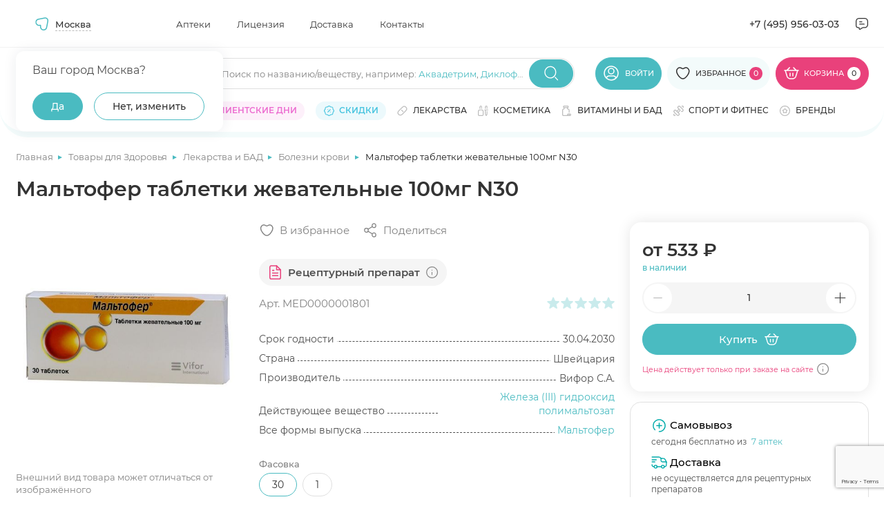

--- FILE ---
content_type: text/html; charset=utf-8
request_url: https://www.google.com/recaptcha/api2/anchor?ar=1&k=6Ldo0LImAAAAAJPYHb2zpTQROaY2r2fDGXOqBwbq&co=aHR0cHM6Ly9hcHRla2kubWVkc2kucnU6NDQz&hl=en&v=PoyoqOPhxBO7pBk68S4YbpHZ&size=invisible&anchor-ms=20000&execute-ms=30000&cb=b15nemzhgst8
body_size: 49760
content:
<!DOCTYPE HTML><html dir="ltr" lang="en"><head><meta http-equiv="Content-Type" content="text/html; charset=UTF-8">
<meta http-equiv="X-UA-Compatible" content="IE=edge">
<title>reCAPTCHA</title>
<style type="text/css">
/* cyrillic-ext */
@font-face {
  font-family: 'Roboto';
  font-style: normal;
  font-weight: 400;
  font-stretch: 100%;
  src: url(//fonts.gstatic.com/s/roboto/v48/KFO7CnqEu92Fr1ME7kSn66aGLdTylUAMa3GUBHMdazTgWw.woff2) format('woff2');
  unicode-range: U+0460-052F, U+1C80-1C8A, U+20B4, U+2DE0-2DFF, U+A640-A69F, U+FE2E-FE2F;
}
/* cyrillic */
@font-face {
  font-family: 'Roboto';
  font-style: normal;
  font-weight: 400;
  font-stretch: 100%;
  src: url(//fonts.gstatic.com/s/roboto/v48/KFO7CnqEu92Fr1ME7kSn66aGLdTylUAMa3iUBHMdazTgWw.woff2) format('woff2');
  unicode-range: U+0301, U+0400-045F, U+0490-0491, U+04B0-04B1, U+2116;
}
/* greek-ext */
@font-face {
  font-family: 'Roboto';
  font-style: normal;
  font-weight: 400;
  font-stretch: 100%;
  src: url(//fonts.gstatic.com/s/roboto/v48/KFO7CnqEu92Fr1ME7kSn66aGLdTylUAMa3CUBHMdazTgWw.woff2) format('woff2');
  unicode-range: U+1F00-1FFF;
}
/* greek */
@font-face {
  font-family: 'Roboto';
  font-style: normal;
  font-weight: 400;
  font-stretch: 100%;
  src: url(//fonts.gstatic.com/s/roboto/v48/KFO7CnqEu92Fr1ME7kSn66aGLdTylUAMa3-UBHMdazTgWw.woff2) format('woff2');
  unicode-range: U+0370-0377, U+037A-037F, U+0384-038A, U+038C, U+038E-03A1, U+03A3-03FF;
}
/* math */
@font-face {
  font-family: 'Roboto';
  font-style: normal;
  font-weight: 400;
  font-stretch: 100%;
  src: url(//fonts.gstatic.com/s/roboto/v48/KFO7CnqEu92Fr1ME7kSn66aGLdTylUAMawCUBHMdazTgWw.woff2) format('woff2');
  unicode-range: U+0302-0303, U+0305, U+0307-0308, U+0310, U+0312, U+0315, U+031A, U+0326-0327, U+032C, U+032F-0330, U+0332-0333, U+0338, U+033A, U+0346, U+034D, U+0391-03A1, U+03A3-03A9, U+03B1-03C9, U+03D1, U+03D5-03D6, U+03F0-03F1, U+03F4-03F5, U+2016-2017, U+2034-2038, U+203C, U+2040, U+2043, U+2047, U+2050, U+2057, U+205F, U+2070-2071, U+2074-208E, U+2090-209C, U+20D0-20DC, U+20E1, U+20E5-20EF, U+2100-2112, U+2114-2115, U+2117-2121, U+2123-214F, U+2190, U+2192, U+2194-21AE, U+21B0-21E5, U+21F1-21F2, U+21F4-2211, U+2213-2214, U+2216-22FF, U+2308-230B, U+2310, U+2319, U+231C-2321, U+2336-237A, U+237C, U+2395, U+239B-23B7, U+23D0, U+23DC-23E1, U+2474-2475, U+25AF, U+25B3, U+25B7, U+25BD, U+25C1, U+25CA, U+25CC, U+25FB, U+266D-266F, U+27C0-27FF, U+2900-2AFF, U+2B0E-2B11, U+2B30-2B4C, U+2BFE, U+3030, U+FF5B, U+FF5D, U+1D400-1D7FF, U+1EE00-1EEFF;
}
/* symbols */
@font-face {
  font-family: 'Roboto';
  font-style: normal;
  font-weight: 400;
  font-stretch: 100%;
  src: url(//fonts.gstatic.com/s/roboto/v48/KFO7CnqEu92Fr1ME7kSn66aGLdTylUAMaxKUBHMdazTgWw.woff2) format('woff2');
  unicode-range: U+0001-000C, U+000E-001F, U+007F-009F, U+20DD-20E0, U+20E2-20E4, U+2150-218F, U+2190, U+2192, U+2194-2199, U+21AF, U+21E6-21F0, U+21F3, U+2218-2219, U+2299, U+22C4-22C6, U+2300-243F, U+2440-244A, U+2460-24FF, U+25A0-27BF, U+2800-28FF, U+2921-2922, U+2981, U+29BF, U+29EB, U+2B00-2BFF, U+4DC0-4DFF, U+FFF9-FFFB, U+10140-1018E, U+10190-1019C, U+101A0, U+101D0-101FD, U+102E0-102FB, U+10E60-10E7E, U+1D2C0-1D2D3, U+1D2E0-1D37F, U+1F000-1F0FF, U+1F100-1F1AD, U+1F1E6-1F1FF, U+1F30D-1F30F, U+1F315, U+1F31C, U+1F31E, U+1F320-1F32C, U+1F336, U+1F378, U+1F37D, U+1F382, U+1F393-1F39F, U+1F3A7-1F3A8, U+1F3AC-1F3AF, U+1F3C2, U+1F3C4-1F3C6, U+1F3CA-1F3CE, U+1F3D4-1F3E0, U+1F3ED, U+1F3F1-1F3F3, U+1F3F5-1F3F7, U+1F408, U+1F415, U+1F41F, U+1F426, U+1F43F, U+1F441-1F442, U+1F444, U+1F446-1F449, U+1F44C-1F44E, U+1F453, U+1F46A, U+1F47D, U+1F4A3, U+1F4B0, U+1F4B3, U+1F4B9, U+1F4BB, U+1F4BF, U+1F4C8-1F4CB, U+1F4D6, U+1F4DA, U+1F4DF, U+1F4E3-1F4E6, U+1F4EA-1F4ED, U+1F4F7, U+1F4F9-1F4FB, U+1F4FD-1F4FE, U+1F503, U+1F507-1F50B, U+1F50D, U+1F512-1F513, U+1F53E-1F54A, U+1F54F-1F5FA, U+1F610, U+1F650-1F67F, U+1F687, U+1F68D, U+1F691, U+1F694, U+1F698, U+1F6AD, U+1F6B2, U+1F6B9-1F6BA, U+1F6BC, U+1F6C6-1F6CF, U+1F6D3-1F6D7, U+1F6E0-1F6EA, U+1F6F0-1F6F3, U+1F6F7-1F6FC, U+1F700-1F7FF, U+1F800-1F80B, U+1F810-1F847, U+1F850-1F859, U+1F860-1F887, U+1F890-1F8AD, U+1F8B0-1F8BB, U+1F8C0-1F8C1, U+1F900-1F90B, U+1F93B, U+1F946, U+1F984, U+1F996, U+1F9E9, U+1FA00-1FA6F, U+1FA70-1FA7C, U+1FA80-1FA89, U+1FA8F-1FAC6, U+1FACE-1FADC, U+1FADF-1FAE9, U+1FAF0-1FAF8, U+1FB00-1FBFF;
}
/* vietnamese */
@font-face {
  font-family: 'Roboto';
  font-style: normal;
  font-weight: 400;
  font-stretch: 100%;
  src: url(//fonts.gstatic.com/s/roboto/v48/KFO7CnqEu92Fr1ME7kSn66aGLdTylUAMa3OUBHMdazTgWw.woff2) format('woff2');
  unicode-range: U+0102-0103, U+0110-0111, U+0128-0129, U+0168-0169, U+01A0-01A1, U+01AF-01B0, U+0300-0301, U+0303-0304, U+0308-0309, U+0323, U+0329, U+1EA0-1EF9, U+20AB;
}
/* latin-ext */
@font-face {
  font-family: 'Roboto';
  font-style: normal;
  font-weight: 400;
  font-stretch: 100%;
  src: url(//fonts.gstatic.com/s/roboto/v48/KFO7CnqEu92Fr1ME7kSn66aGLdTylUAMa3KUBHMdazTgWw.woff2) format('woff2');
  unicode-range: U+0100-02BA, U+02BD-02C5, U+02C7-02CC, U+02CE-02D7, U+02DD-02FF, U+0304, U+0308, U+0329, U+1D00-1DBF, U+1E00-1E9F, U+1EF2-1EFF, U+2020, U+20A0-20AB, U+20AD-20C0, U+2113, U+2C60-2C7F, U+A720-A7FF;
}
/* latin */
@font-face {
  font-family: 'Roboto';
  font-style: normal;
  font-weight: 400;
  font-stretch: 100%;
  src: url(//fonts.gstatic.com/s/roboto/v48/KFO7CnqEu92Fr1ME7kSn66aGLdTylUAMa3yUBHMdazQ.woff2) format('woff2');
  unicode-range: U+0000-00FF, U+0131, U+0152-0153, U+02BB-02BC, U+02C6, U+02DA, U+02DC, U+0304, U+0308, U+0329, U+2000-206F, U+20AC, U+2122, U+2191, U+2193, U+2212, U+2215, U+FEFF, U+FFFD;
}
/* cyrillic-ext */
@font-face {
  font-family: 'Roboto';
  font-style: normal;
  font-weight: 500;
  font-stretch: 100%;
  src: url(//fonts.gstatic.com/s/roboto/v48/KFO7CnqEu92Fr1ME7kSn66aGLdTylUAMa3GUBHMdazTgWw.woff2) format('woff2');
  unicode-range: U+0460-052F, U+1C80-1C8A, U+20B4, U+2DE0-2DFF, U+A640-A69F, U+FE2E-FE2F;
}
/* cyrillic */
@font-face {
  font-family: 'Roboto';
  font-style: normal;
  font-weight: 500;
  font-stretch: 100%;
  src: url(//fonts.gstatic.com/s/roboto/v48/KFO7CnqEu92Fr1ME7kSn66aGLdTylUAMa3iUBHMdazTgWw.woff2) format('woff2');
  unicode-range: U+0301, U+0400-045F, U+0490-0491, U+04B0-04B1, U+2116;
}
/* greek-ext */
@font-face {
  font-family: 'Roboto';
  font-style: normal;
  font-weight: 500;
  font-stretch: 100%;
  src: url(//fonts.gstatic.com/s/roboto/v48/KFO7CnqEu92Fr1ME7kSn66aGLdTylUAMa3CUBHMdazTgWw.woff2) format('woff2');
  unicode-range: U+1F00-1FFF;
}
/* greek */
@font-face {
  font-family: 'Roboto';
  font-style: normal;
  font-weight: 500;
  font-stretch: 100%;
  src: url(//fonts.gstatic.com/s/roboto/v48/KFO7CnqEu92Fr1ME7kSn66aGLdTylUAMa3-UBHMdazTgWw.woff2) format('woff2');
  unicode-range: U+0370-0377, U+037A-037F, U+0384-038A, U+038C, U+038E-03A1, U+03A3-03FF;
}
/* math */
@font-face {
  font-family: 'Roboto';
  font-style: normal;
  font-weight: 500;
  font-stretch: 100%;
  src: url(//fonts.gstatic.com/s/roboto/v48/KFO7CnqEu92Fr1ME7kSn66aGLdTylUAMawCUBHMdazTgWw.woff2) format('woff2');
  unicode-range: U+0302-0303, U+0305, U+0307-0308, U+0310, U+0312, U+0315, U+031A, U+0326-0327, U+032C, U+032F-0330, U+0332-0333, U+0338, U+033A, U+0346, U+034D, U+0391-03A1, U+03A3-03A9, U+03B1-03C9, U+03D1, U+03D5-03D6, U+03F0-03F1, U+03F4-03F5, U+2016-2017, U+2034-2038, U+203C, U+2040, U+2043, U+2047, U+2050, U+2057, U+205F, U+2070-2071, U+2074-208E, U+2090-209C, U+20D0-20DC, U+20E1, U+20E5-20EF, U+2100-2112, U+2114-2115, U+2117-2121, U+2123-214F, U+2190, U+2192, U+2194-21AE, U+21B0-21E5, U+21F1-21F2, U+21F4-2211, U+2213-2214, U+2216-22FF, U+2308-230B, U+2310, U+2319, U+231C-2321, U+2336-237A, U+237C, U+2395, U+239B-23B7, U+23D0, U+23DC-23E1, U+2474-2475, U+25AF, U+25B3, U+25B7, U+25BD, U+25C1, U+25CA, U+25CC, U+25FB, U+266D-266F, U+27C0-27FF, U+2900-2AFF, U+2B0E-2B11, U+2B30-2B4C, U+2BFE, U+3030, U+FF5B, U+FF5D, U+1D400-1D7FF, U+1EE00-1EEFF;
}
/* symbols */
@font-face {
  font-family: 'Roboto';
  font-style: normal;
  font-weight: 500;
  font-stretch: 100%;
  src: url(//fonts.gstatic.com/s/roboto/v48/KFO7CnqEu92Fr1ME7kSn66aGLdTylUAMaxKUBHMdazTgWw.woff2) format('woff2');
  unicode-range: U+0001-000C, U+000E-001F, U+007F-009F, U+20DD-20E0, U+20E2-20E4, U+2150-218F, U+2190, U+2192, U+2194-2199, U+21AF, U+21E6-21F0, U+21F3, U+2218-2219, U+2299, U+22C4-22C6, U+2300-243F, U+2440-244A, U+2460-24FF, U+25A0-27BF, U+2800-28FF, U+2921-2922, U+2981, U+29BF, U+29EB, U+2B00-2BFF, U+4DC0-4DFF, U+FFF9-FFFB, U+10140-1018E, U+10190-1019C, U+101A0, U+101D0-101FD, U+102E0-102FB, U+10E60-10E7E, U+1D2C0-1D2D3, U+1D2E0-1D37F, U+1F000-1F0FF, U+1F100-1F1AD, U+1F1E6-1F1FF, U+1F30D-1F30F, U+1F315, U+1F31C, U+1F31E, U+1F320-1F32C, U+1F336, U+1F378, U+1F37D, U+1F382, U+1F393-1F39F, U+1F3A7-1F3A8, U+1F3AC-1F3AF, U+1F3C2, U+1F3C4-1F3C6, U+1F3CA-1F3CE, U+1F3D4-1F3E0, U+1F3ED, U+1F3F1-1F3F3, U+1F3F5-1F3F7, U+1F408, U+1F415, U+1F41F, U+1F426, U+1F43F, U+1F441-1F442, U+1F444, U+1F446-1F449, U+1F44C-1F44E, U+1F453, U+1F46A, U+1F47D, U+1F4A3, U+1F4B0, U+1F4B3, U+1F4B9, U+1F4BB, U+1F4BF, U+1F4C8-1F4CB, U+1F4D6, U+1F4DA, U+1F4DF, U+1F4E3-1F4E6, U+1F4EA-1F4ED, U+1F4F7, U+1F4F9-1F4FB, U+1F4FD-1F4FE, U+1F503, U+1F507-1F50B, U+1F50D, U+1F512-1F513, U+1F53E-1F54A, U+1F54F-1F5FA, U+1F610, U+1F650-1F67F, U+1F687, U+1F68D, U+1F691, U+1F694, U+1F698, U+1F6AD, U+1F6B2, U+1F6B9-1F6BA, U+1F6BC, U+1F6C6-1F6CF, U+1F6D3-1F6D7, U+1F6E0-1F6EA, U+1F6F0-1F6F3, U+1F6F7-1F6FC, U+1F700-1F7FF, U+1F800-1F80B, U+1F810-1F847, U+1F850-1F859, U+1F860-1F887, U+1F890-1F8AD, U+1F8B0-1F8BB, U+1F8C0-1F8C1, U+1F900-1F90B, U+1F93B, U+1F946, U+1F984, U+1F996, U+1F9E9, U+1FA00-1FA6F, U+1FA70-1FA7C, U+1FA80-1FA89, U+1FA8F-1FAC6, U+1FACE-1FADC, U+1FADF-1FAE9, U+1FAF0-1FAF8, U+1FB00-1FBFF;
}
/* vietnamese */
@font-face {
  font-family: 'Roboto';
  font-style: normal;
  font-weight: 500;
  font-stretch: 100%;
  src: url(//fonts.gstatic.com/s/roboto/v48/KFO7CnqEu92Fr1ME7kSn66aGLdTylUAMa3OUBHMdazTgWw.woff2) format('woff2');
  unicode-range: U+0102-0103, U+0110-0111, U+0128-0129, U+0168-0169, U+01A0-01A1, U+01AF-01B0, U+0300-0301, U+0303-0304, U+0308-0309, U+0323, U+0329, U+1EA0-1EF9, U+20AB;
}
/* latin-ext */
@font-face {
  font-family: 'Roboto';
  font-style: normal;
  font-weight: 500;
  font-stretch: 100%;
  src: url(//fonts.gstatic.com/s/roboto/v48/KFO7CnqEu92Fr1ME7kSn66aGLdTylUAMa3KUBHMdazTgWw.woff2) format('woff2');
  unicode-range: U+0100-02BA, U+02BD-02C5, U+02C7-02CC, U+02CE-02D7, U+02DD-02FF, U+0304, U+0308, U+0329, U+1D00-1DBF, U+1E00-1E9F, U+1EF2-1EFF, U+2020, U+20A0-20AB, U+20AD-20C0, U+2113, U+2C60-2C7F, U+A720-A7FF;
}
/* latin */
@font-face {
  font-family: 'Roboto';
  font-style: normal;
  font-weight: 500;
  font-stretch: 100%;
  src: url(//fonts.gstatic.com/s/roboto/v48/KFO7CnqEu92Fr1ME7kSn66aGLdTylUAMa3yUBHMdazQ.woff2) format('woff2');
  unicode-range: U+0000-00FF, U+0131, U+0152-0153, U+02BB-02BC, U+02C6, U+02DA, U+02DC, U+0304, U+0308, U+0329, U+2000-206F, U+20AC, U+2122, U+2191, U+2193, U+2212, U+2215, U+FEFF, U+FFFD;
}
/* cyrillic-ext */
@font-face {
  font-family: 'Roboto';
  font-style: normal;
  font-weight: 900;
  font-stretch: 100%;
  src: url(//fonts.gstatic.com/s/roboto/v48/KFO7CnqEu92Fr1ME7kSn66aGLdTylUAMa3GUBHMdazTgWw.woff2) format('woff2');
  unicode-range: U+0460-052F, U+1C80-1C8A, U+20B4, U+2DE0-2DFF, U+A640-A69F, U+FE2E-FE2F;
}
/* cyrillic */
@font-face {
  font-family: 'Roboto';
  font-style: normal;
  font-weight: 900;
  font-stretch: 100%;
  src: url(//fonts.gstatic.com/s/roboto/v48/KFO7CnqEu92Fr1ME7kSn66aGLdTylUAMa3iUBHMdazTgWw.woff2) format('woff2');
  unicode-range: U+0301, U+0400-045F, U+0490-0491, U+04B0-04B1, U+2116;
}
/* greek-ext */
@font-face {
  font-family: 'Roboto';
  font-style: normal;
  font-weight: 900;
  font-stretch: 100%;
  src: url(//fonts.gstatic.com/s/roboto/v48/KFO7CnqEu92Fr1ME7kSn66aGLdTylUAMa3CUBHMdazTgWw.woff2) format('woff2');
  unicode-range: U+1F00-1FFF;
}
/* greek */
@font-face {
  font-family: 'Roboto';
  font-style: normal;
  font-weight: 900;
  font-stretch: 100%;
  src: url(//fonts.gstatic.com/s/roboto/v48/KFO7CnqEu92Fr1ME7kSn66aGLdTylUAMa3-UBHMdazTgWw.woff2) format('woff2');
  unicode-range: U+0370-0377, U+037A-037F, U+0384-038A, U+038C, U+038E-03A1, U+03A3-03FF;
}
/* math */
@font-face {
  font-family: 'Roboto';
  font-style: normal;
  font-weight: 900;
  font-stretch: 100%;
  src: url(//fonts.gstatic.com/s/roboto/v48/KFO7CnqEu92Fr1ME7kSn66aGLdTylUAMawCUBHMdazTgWw.woff2) format('woff2');
  unicode-range: U+0302-0303, U+0305, U+0307-0308, U+0310, U+0312, U+0315, U+031A, U+0326-0327, U+032C, U+032F-0330, U+0332-0333, U+0338, U+033A, U+0346, U+034D, U+0391-03A1, U+03A3-03A9, U+03B1-03C9, U+03D1, U+03D5-03D6, U+03F0-03F1, U+03F4-03F5, U+2016-2017, U+2034-2038, U+203C, U+2040, U+2043, U+2047, U+2050, U+2057, U+205F, U+2070-2071, U+2074-208E, U+2090-209C, U+20D0-20DC, U+20E1, U+20E5-20EF, U+2100-2112, U+2114-2115, U+2117-2121, U+2123-214F, U+2190, U+2192, U+2194-21AE, U+21B0-21E5, U+21F1-21F2, U+21F4-2211, U+2213-2214, U+2216-22FF, U+2308-230B, U+2310, U+2319, U+231C-2321, U+2336-237A, U+237C, U+2395, U+239B-23B7, U+23D0, U+23DC-23E1, U+2474-2475, U+25AF, U+25B3, U+25B7, U+25BD, U+25C1, U+25CA, U+25CC, U+25FB, U+266D-266F, U+27C0-27FF, U+2900-2AFF, U+2B0E-2B11, U+2B30-2B4C, U+2BFE, U+3030, U+FF5B, U+FF5D, U+1D400-1D7FF, U+1EE00-1EEFF;
}
/* symbols */
@font-face {
  font-family: 'Roboto';
  font-style: normal;
  font-weight: 900;
  font-stretch: 100%;
  src: url(//fonts.gstatic.com/s/roboto/v48/KFO7CnqEu92Fr1ME7kSn66aGLdTylUAMaxKUBHMdazTgWw.woff2) format('woff2');
  unicode-range: U+0001-000C, U+000E-001F, U+007F-009F, U+20DD-20E0, U+20E2-20E4, U+2150-218F, U+2190, U+2192, U+2194-2199, U+21AF, U+21E6-21F0, U+21F3, U+2218-2219, U+2299, U+22C4-22C6, U+2300-243F, U+2440-244A, U+2460-24FF, U+25A0-27BF, U+2800-28FF, U+2921-2922, U+2981, U+29BF, U+29EB, U+2B00-2BFF, U+4DC0-4DFF, U+FFF9-FFFB, U+10140-1018E, U+10190-1019C, U+101A0, U+101D0-101FD, U+102E0-102FB, U+10E60-10E7E, U+1D2C0-1D2D3, U+1D2E0-1D37F, U+1F000-1F0FF, U+1F100-1F1AD, U+1F1E6-1F1FF, U+1F30D-1F30F, U+1F315, U+1F31C, U+1F31E, U+1F320-1F32C, U+1F336, U+1F378, U+1F37D, U+1F382, U+1F393-1F39F, U+1F3A7-1F3A8, U+1F3AC-1F3AF, U+1F3C2, U+1F3C4-1F3C6, U+1F3CA-1F3CE, U+1F3D4-1F3E0, U+1F3ED, U+1F3F1-1F3F3, U+1F3F5-1F3F7, U+1F408, U+1F415, U+1F41F, U+1F426, U+1F43F, U+1F441-1F442, U+1F444, U+1F446-1F449, U+1F44C-1F44E, U+1F453, U+1F46A, U+1F47D, U+1F4A3, U+1F4B0, U+1F4B3, U+1F4B9, U+1F4BB, U+1F4BF, U+1F4C8-1F4CB, U+1F4D6, U+1F4DA, U+1F4DF, U+1F4E3-1F4E6, U+1F4EA-1F4ED, U+1F4F7, U+1F4F9-1F4FB, U+1F4FD-1F4FE, U+1F503, U+1F507-1F50B, U+1F50D, U+1F512-1F513, U+1F53E-1F54A, U+1F54F-1F5FA, U+1F610, U+1F650-1F67F, U+1F687, U+1F68D, U+1F691, U+1F694, U+1F698, U+1F6AD, U+1F6B2, U+1F6B9-1F6BA, U+1F6BC, U+1F6C6-1F6CF, U+1F6D3-1F6D7, U+1F6E0-1F6EA, U+1F6F0-1F6F3, U+1F6F7-1F6FC, U+1F700-1F7FF, U+1F800-1F80B, U+1F810-1F847, U+1F850-1F859, U+1F860-1F887, U+1F890-1F8AD, U+1F8B0-1F8BB, U+1F8C0-1F8C1, U+1F900-1F90B, U+1F93B, U+1F946, U+1F984, U+1F996, U+1F9E9, U+1FA00-1FA6F, U+1FA70-1FA7C, U+1FA80-1FA89, U+1FA8F-1FAC6, U+1FACE-1FADC, U+1FADF-1FAE9, U+1FAF0-1FAF8, U+1FB00-1FBFF;
}
/* vietnamese */
@font-face {
  font-family: 'Roboto';
  font-style: normal;
  font-weight: 900;
  font-stretch: 100%;
  src: url(//fonts.gstatic.com/s/roboto/v48/KFO7CnqEu92Fr1ME7kSn66aGLdTylUAMa3OUBHMdazTgWw.woff2) format('woff2');
  unicode-range: U+0102-0103, U+0110-0111, U+0128-0129, U+0168-0169, U+01A0-01A1, U+01AF-01B0, U+0300-0301, U+0303-0304, U+0308-0309, U+0323, U+0329, U+1EA0-1EF9, U+20AB;
}
/* latin-ext */
@font-face {
  font-family: 'Roboto';
  font-style: normal;
  font-weight: 900;
  font-stretch: 100%;
  src: url(//fonts.gstatic.com/s/roboto/v48/KFO7CnqEu92Fr1ME7kSn66aGLdTylUAMa3KUBHMdazTgWw.woff2) format('woff2');
  unicode-range: U+0100-02BA, U+02BD-02C5, U+02C7-02CC, U+02CE-02D7, U+02DD-02FF, U+0304, U+0308, U+0329, U+1D00-1DBF, U+1E00-1E9F, U+1EF2-1EFF, U+2020, U+20A0-20AB, U+20AD-20C0, U+2113, U+2C60-2C7F, U+A720-A7FF;
}
/* latin */
@font-face {
  font-family: 'Roboto';
  font-style: normal;
  font-weight: 900;
  font-stretch: 100%;
  src: url(//fonts.gstatic.com/s/roboto/v48/KFO7CnqEu92Fr1ME7kSn66aGLdTylUAMa3yUBHMdazQ.woff2) format('woff2');
  unicode-range: U+0000-00FF, U+0131, U+0152-0153, U+02BB-02BC, U+02C6, U+02DA, U+02DC, U+0304, U+0308, U+0329, U+2000-206F, U+20AC, U+2122, U+2191, U+2193, U+2212, U+2215, U+FEFF, U+FFFD;
}

</style>
<link rel="stylesheet" type="text/css" href="https://www.gstatic.com/recaptcha/releases/PoyoqOPhxBO7pBk68S4YbpHZ/styles__ltr.css">
<script nonce="dx3gKIfGs9ZaglYmf79NDg" type="text/javascript">window['__recaptcha_api'] = 'https://www.google.com/recaptcha/api2/';</script>
<script type="text/javascript" src="https://www.gstatic.com/recaptcha/releases/PoyoqOPhxBO7pBk68S4YbpHZ/recaptcha__en.js" nonce="dx3gKIfGs9ZaglYmf79NDg">
      
    </script></head>
<body><div id="rc-anchor-alert" class="rc-anchor-alert"></div>
<input type="hidden" id="recaptcha-token" value="[base64]">
<script type="text/javascript" nonce="dx3gKIfGs9ZaglYmf79NDg">
      recaptcha.anchor.Main.init("[\x22ainput\x22,[\x22bgdata\x22,\x22\x22,\[base64]/[base64]/[base64]/[base64]/[base64]/UltsKytdPUU6KEU8MjA0OD9SW2wrK109RT4+NnwxOTI6KChFJjY0NTEyKT09NTUyOTYmJk0rMTxjLmxlbmd0aCYmKGMuY2hhckNvZGVBdChNKzEpJjY0NTEyKT09NTYzMjA/[base64]/[base64]/[base64]/[base64]/[base64]/[base64]/[base64]\x22,\[base64]\\u003d\\u003d\x22,\x22HTfCssO9w5lawrnCjXUZZRTCikXDjMKmw47CpcKlGMK/w5BwFMOOw7zCkcO8TxXDll3Ck0ZKwpvDohzCpMKvPg1fKXzCtcOCSMKebBjCkhfCnMOxwpMzwqXCswPDgmhtw6HDqmfCoDjDsMO3TsKfwrfDtkcYHm/Dmmc7E8OTbsOsf0cmJWfDokMifkbCgwQww6R+wofCucOqZ8ORwrTCm8OTwq7CvGZ+JsKSWGfCpAAjw5bCtMKobnMOTMKZwrYOw642BBfDqsKtX8KpY17Cr3HDvsKFw5d0HWkpaFNyw5d7woxowpHDi8Kvw53CmjjCix9dcsKQw5gqERjCosOmwrl2NCV/wpQQfMKeYBbCuwgiw4HDuAHCv3c1WVUTFjHDkBcjwrbDtsO3LxpuJsKQwplOWsK2w5LDh1A1KW8CXsO0fMK2wpnDpsOzwpQCw5LDghbDqMKzwq89w51Lw4YdTVHDn04iw7vCmnHDi8Kxf8Kkwos2wr/Cu8KTRMOAfMKuwqdYZEXCjyZtKsKRUMOHEMKvwowQJGHCt8O8Q8K4w4nDp8OVwp0tOwF/[base64]/DvMKvazTCkMODKsOrQVnCp3/DpBzDoDRcbMK3wo1Qw7jClsKSw5XCnFvCi2Z2HDF5KGBSe8KzETl/w5HDuMKrHT8VIMOmMi5iwoHDssOMwoh7w5TDrlzDpjzClcK0HH3DhHMdDGZrDUg/w6wKw4zCoFrCjcO1wr/ChGsRwq7Cn3sXw77Cnys/Lg/Cpn7DscKGw4Eyw47Cv8ONw6fDrsKew71nTxAHPsKBBXosw53CosOiK8OHAMOoBMK7w5XCnzQvKMOabcO4wqZmw5rDkwHDgxLDtMKbw7/CmmNSAcKTH3dKPQzCtsObwqcGw6/[base64]/SiDDqkbCh3XDgj7CjcK8ZcKIFMO9wrd2FcKMw65UbcK9wpUhdcOnw7duYXpHcnrCuMOOAwLChC3Dg3bDlj/DlFRhFcKaegQZw5PDucKgw7BgwqlcNsOsQT3DigrCisKkw4hXW1PDrcOAwqwxTMOgw5DDg8KQVcOmwrTCtwkxwrnDpX5zCcOcwq/CtcOsIsKbCMObw6AReMKrw7V1VMOkwpHDrz3Cs8KuJWjCjsOnVcO2E8KEw6jDnMOiRBnDj8O5wrTCuMOaXcKSwpLCvcOkw5Fdw4sWJS4wwp5rSV0fcgLDuVXDnsOoLcK2VMOjw79FLsOcEsK9w6ouw7vCl8KQw4/DgzTDrMOOD8KiSTBLOQPCosOCFMOhw5vDu8KbwqRTw5jDmD40NnzCiiQ2egUmMnw3w4sUEMOWwrxuISzCrS3DlMOBwoBVwpdEA8KkJmTDvA8JXsKUTzFLw4jChMKKX8Kib01sw6teI1nCssOnPS/DmDJpwpzCn8KvwrR5w7nDs8OJZMOPWGjDkXXCvsOhw53CiE8BwqzDmMOVwrnDlwAiwqFLw7Z1acKICcKYwrDDllFnw78fwpPDjwoFwojDo8K6XDTDl8O+I8OpDzM8Gn/CiANfwrrDkMOMc8OTwpnCkcOXMCkuw6Zuwo48W8O9F8KAPDhYfsO4XlMYw6chNMK1w6rCo1oKbsKiZMOUJsK7w7EZw5gFwojDgsOQwoLCiTNeH1DDrMK/w5UMwqYmOhTCigXDoMOXClnCv8K3wo3CvMKawqzDt1QvD2c7w6kBwrbCksKBw5UICsOqw5XDgw1Xw57CiH3DlGXDjsKBwox/w6s+XXErwo1xF8OMwqwoaiHCqC7CpnUlwpVAwo9FE0rDuUHCuMKQwpw5JsOQwqzCnMOJdShHw6FDbQEaw50UNsKuw6R7wpxKwpcpWMKgE8K2w7pDVCcNLF/CrhpIHHXDqsK8B8Khe8OjDsKcCUgzw5g7XGHDgyPCg8Osw63Dk8OKwqwUOknDrcKjI1bDilUbJ2gLC8OcEcOJeMO1w6/Dsh3DiMOhwoDDmUQSSj96w5XCrMKJDsOyO8Ogw7hgw5vDkMKtXcOmwowjwrHCnxI+G3l1w6fDmA8OFcORwrlQwrPDvsO4dh1xOcKyFxXCv2LDkMO+CsKLHDLCusONwpzDhgLCvMKRNwQMw5lebz/Cs1MxwrZaJcK2wrVOIsOTZhXClkxXwqEJw4rDi05nwqhoCsO/Um/CgAHCm2B0DWhqwpVEwrLCtWNYwqpNw4FmcxbChsO5NMO2wrzCvGQHYyxMHzXDscO4w47DpcKiw7NsWsO3R39Twr/[base64]/LHvDqMKnw6/DpR97w4Bdw5gESArCr8OGw7bCvsK9woptFsKqwoTDrHTDo8KtNzwvw4bDvXApF8O0w6Qxw5whW8KnXhpQS2Q6w4Njwp3DvwAPw7TDisK9KFDCnsKmworDlcO0wrvClcKawqBHwp9ew5nDp0RcwqrDnn8ew7LDjsKWwqt6w6TDnjp+wr/DjjDDh8KMwqwvw5ZaA8OYAQtGwrbDhVfCjkTDrVPDnWvCuMKbCElwwpEow7vChCPCrMO+w742wrJGfcOqwo/Cg8KwwpHCjQQpwovDtMOrMjo7wozDrXtWaRcsw4DCpxElPjTDjQPDglTCgMKmwofDumrDiV/[base64]/DrsOpw6rCgMOEwpUCb8K1wr9pEAAwwpJywoAtIMO5wo3Du3fCjMKLwozDlcKJJxtHw5AVwrfCrMOwwpA3GsOlPgTDr8OjwqXCh8OBwpTCrAbDngjCo8Oow4zDssOXwq0vwoN7FsOvwrcOw5VSa8KdwpAvWsKww5V/MsKuwrRhw6E1w5zCkQTCqh/Cs3fCvMK/NsKUw7tgwozDsMOcJ8OpGxgrBMK0QTxcX8OPJsKYZcOiE8O7w4DDoUnDu8ORw7jCnSLDuj5bdzrDlB00w7l0w4QSwq/CrFvDhz3DvcKnEcONwoxgwrrDqsKnw7/CvWZiQMKcJcKtw5LCssOgYzlkKQrDi1QfwqPDn2RSw57CnmrCsBNzw5guF2zCl8O0w54Aw6PDtlRvQMOYC8KZQ8OlaVhiTMKOVsOgw5l0BgfDlmDCrMKFQWoeEilzwqgQCcKew5Rjw6HDi096w6LDmAPDjcOPwo/DgwXDiQ/[base64]/DkAYoAz3CrjBVwp8qwqN6HcOmSsOXwqvDhcOUR8O7w48mGjQ/S8KLwqXDnsOpwqUTw4ksw4HCsMKuRcO5wqo7S8Kmw7wCw7PCu8Ovw4BCGMKSBsO+ecOgw61cw7FxwotYw67CkRIVw67CgsKrw5pzEsK6KA/CqMK6UQzCkHTDscO7woTDtBNyw67CscKCEcODSsO3w5E1SV1Rw4/DsMONwoAZdUHDocKNwrPCvzs6w5jDgsKgdFbDisKEOQrCiMOdEBrCsH8lwpTCijzDmVNew6l1RcK8dnB1wqLDmcKWw6TCrsOJw7DDr20RE8KgwozDqsKbC1Qnw73DqFAQwprDgEwTw5HDjMKGV0DDj3/[base64]/GzV/Wh7DowZqwqDCpsKEwqjDtFHCmcOow6tBwpXDlcOxw7B/JcOmworCtWHDiXLDrHJCXC7Cs1UjeQUmwp9PLsO1VilaWwfDi8Kcw7Jdw4kHw6XDiRnDoF7DgMKBwp7CosKxwosJDsOLV8O9dEN6EsOmw4rCtCMVLFTDjsKhb1/[base64]/IMKhPcKfHsKIw4zDncKLw5HCvDHCnAUkPFdYakvDhsOhY8OhJsKdHMKgwpYyC0pnfF/CqwHCh1Rzw4bDtkdnPsKhwoDDkcKgwrJew4I5wozCt8OIwqLCn8Kda8KYw5bDk8OWwpVbaS7DjMKrw7/Co8OQCD/Dq8ORwrnDocKIHyrDiDQZwoR7F8KJwr/DuAJLw7opRcOEUyM4TlU4wpXDhmwnEMOHRMK2Cko0f0pFMsOGw4TCpMKZXcKQOwY0Hi7CqhI+Sh/ClcKnwrTCoUPDln/DjcOawqDCiyHDiwXCucOoFcKvNcKHwofCrMO8BsKQecOuw4DCoi/CnWHCsloQw6DDj8OuCSxgwrDDgjxow7gew4lNwqVULVsswpEmw6hFfyJAW0nDolLCmMOESAE2w7gjQFTCt04LecKDO8Ovw6/CgALCiMKvwrLCrcOWUMOCHR/Csidnw7PDqGnDk8OFw5sxwqnDisKgGybDjTwMwqDDlx1neCrDjMOqw50Jw5jDgDxNf8OFw4p4w6jCi8O5w7vCqGYYw4TChcKGwo5NwqlSOsOswqzCp8KIPMKJCsKTwoPCpMKew5VSw5vCmcKHw50rfcKbZsOlDsO2w7rCmB/CgMOSKgHCjHHCsXQzwoLCisKmL8OhwpZ5wqALP348w4gcLcK6w78dHUciwoJqwpfDgUfCncK3O2MQw7vDuCxkBcOfwqXDqMO8woHCuFTDk8KfQC9CwrzDl3JfP8O6wohqw4/CoMK2w4FBw5RzwrvCjUtHUj3DisOqXw4Xw4bDu8OqfBFQwo7Dr1jCtAVdbkvCmy9gMSrDvnDCrDoNBE/CkMK/w6nClzjDv3M/[base64]/DkcOQwpDCo8Kmwrwpwq/DoMKbw6DCjGHDoMK1w4/DmijCosKxw6zDm8OwGVjCv8OtLMKcwpUDR8KyXMOoEsKXDHALwrYNZMOCFUbDrUPDrVrCu8OISh3CmF7CgcOIwqvDj1/Cj8ONwocMO1IvwrJ5w6kzwqLCvMKVdMKXKcKjIT/DpsKwcMKFfkhDw5bDnMOiwqjCvcOEwpHDs8Oxw6dpwoDCpcOrUcOsMcOQw5hnwoUMwqUuIHTDnMOhScOxw7w9w7JkwpA9LDB/w6tDw6FYGcORInVcwqzDucOfw7fDoMO/Qz3Drm/DhC7DkxnCk8KaIcKaET7DiMOiK8OYw7BgNB7DmhjDgCHCtiozwoDCsBNAwo/DtMKZw6sGw7l7EGTCs8K2wp8lQWkeKMO7w6jDjsKie8KXFMK0w4NjFMKIwpfDlcKeDRR8w77CrScTYB5hwqHCvcOXCMOLWUjCkVlIwrNWJGvCm8OlwpVjJyNlJMOswpQPWsKqNcOCwr1Zw4d9T2DCnHJ+wq/Ct8K7Hzk9w6QfwqIybMKRw5PCjTPDq8OaZMOCwqrDtQZSDD/[base64]/DpcKgUSlIwrYHa8KXa8OBwqHDsHbCssO/w5vCmRY0U8O4IF7CgjYOw5tIdHRfwp/Cu0tlw5PCpcO7wooTfcKmwr3Do8K8G8OtwrzDvMOEwqrCpRbCqHBkbkrDssKIIGlUwobDg8K5wrAew6bDusKKwoTCsE4KfG0KwogLwpbCmy0hw4s7w5Alw7bDi8OvW8KHacO/wonCtMKfwqXClX1iw5TCgcOtWhwuHMKpAALDnxnCijzChsKiXMKbw4DDmMOhfVjDucO7w7czfMKmw7fDpAfCssOuGyvCiUvCnlvDv1nDn8Ocw5Zbw6nCuGrDhHIzwo8sw519AMKBQ8Ogw75Ewqd+wrrCoFDDsXQew6TDvnnCuVPDkC4nwp/[base64]/DlcKNwrjCpxMMPBfCnsOoC2lnfMKAfj/Cr3LDp8OAb3nCqjYpJlnDsTXCscOZwrLDs8ObNyzCsnoXwoLDnQsZw6jCnMKmwqtBwozDpTZafzrDqMK8w4MxEcKFwoLDoU/Dq8O2RwvDq2Erwr/ChMKXwo4LwqEYHcKxCGNRd8OIwosFYMOhaMOgwqfCh8ODw7PDv1VmFMKUK8KQfxjCvUh1wp0VwqYpR8OtwpLCnQPCpT0vFsOxU8Kgw78dMVBCGR06DsKpw5rCq3rCicKEwp7DnzUVOD1vahd/[base64]/NyMiCsOabXBdw5l2wqc1CcOOw7d0CXPDjcOGwozDr8KAKMKCwo8RXxHCvHzCnsKsF8OEw4LDhMOkwp/CssO/wpPCl1FrwrNZfzzCkURTJ3TDshnDq8K+w5/DoXAVwphOw5pSwqY4YcKzZcOpExvDpMK+w4BaKRtPYsOiKTknUsKTwoVZRMOwJ8KFecKTXDjDqkpaCsKTw69nwoPDn8K1wrHDkMKoQTkZwoVGPsOnwpbDu8KJccK5PsKXwrhHw4NSw4fDmHjCvMK6NU4belPDvmvCjkw/dFhbYXvDqjbCv03Dj8O9ewgbXMKswoXDhWHDvTHDo8KOwrDCk8OYwrh/[base64]/CrybDn8OZwp/CtcOUJ8K/wpgew5HDgsK5IiTCicKEfMOoXhsDCsOkMlbDsBA4w4HCuR7Don3CqzrDtzjDvngTwqDDpiTDj8OYO20/[base64]/DuT83w5ZhXmvDvsK3VcK1wqgUS8K1esK5NFjCmMKLZMKGw7PDgcKBMkFGwpkOwqrCtUtFwq7DsT4IwovCjcKYWX1JMxhbfMKxP03CsjJfWyhYERDDuQvCm8K0L2cDwp1zCMOUC8Kqc8ORwopXwpPDrHBLHjvDpzBfaQMMw550dA3CvMOuMm/[base64]/IjkzGcOxHWLDtcOkL8ODw6jDqMKpfFDDk8K9OATDn8KXw6/Ch8Ouwok3a8KVwpU2Jx7CjCrCrWLCt8OFW8OtJsOGeRZ0wqXDllNSwoPCtTV+YcOaw4EYHCUywp7Dn8K5BcKoKkwTaU3Cl8Ktw7RCwp3Dp1LDkAXCgQ3Dlzh7wpTDrsO3wqt2IsOrw7rCjMKUw7wqbMK/wpfCh8KcdcOPQ8OBw7tYPAsbwpXDrWTDv8OrGcO5w6oNw7x3JMKlVcOqwp5gw7JuDVXDlg5zw4/[base64]/QyjCqcKSwoJqwrnDjsOPPMK4wqbClsODwr5jasKVw5I4VwXDiSwFfMKkw4/[base64]/CscOIwrbDqsKtw5pQwqzDmMKEwooIw7nDqMOewrfCocKzexYBazDDhMKnQ8KBeinDigseHmLCgxRDw6bCtC/Cr8OIwrEmwqQTd0h4TsO/w5AhGlxUwq3DuT8kw4/Di8OIeiZ4woE4w4vCpcOvGMOgwrfDuUcHw6PDvMOaEH/CqsKKw6vCgRgqCXNUw7FdD8K6VAzCpQzDqsO9N8KiUsK/wr/[base64]/DqsKXE112w4k3w6HDshd0w7fCmCY1bSnClxMCasKVw4PDhXtqCMOaUXglD8OCNwQVw5fCu8K8Dx7DpcOzwqfDoSQ+wqbDmcOrw4o1w7zDqsOdI8OzTiNtw47CmCDDmlsrwq/Ci05gwr/DlcKhWnwyDcOsFzVIRnbDocO+RsKEwq7DpcOKd1M7wpJjBMOSa8OUC8OsOsOsDcOuw7nDpsOOLF3Cpz0bw6/CmsKIVcKBw7pSw4PDj8O3Ow5VTMOKw4PCjMOcTygrUMO3woR+wpjDtCXChMOJwoVlecKxcMOGMcKtwp/ClsObfnoNw7w9w6wdwrXCpFrDmMKrKcO8w6vDuQ8pwot5wqhDwpFswrzDn3rDj3jCvVNzw5HCpcKPwqnDuVLCjMOdw7bDpXfCvUPCumPDrsOHRUTDohfDpsOiwrPDhsK/PMKJbsK+EsOzBcOxwo7CqcOtwonCiGYZIH4lYmthc8KEBMOow7fDrMOzwoxGwqzDtFwoO8KLexpIJcO1aUVVw7QdwpI7FMK0UMOqF8KJe8KYPMK4w7UhQF3Di8O9w78NacKEwo1Lw6/[base64]/DhMONwqhpwo7DrEDCtsOwAcKVwrNRGQYgETvCnDQgDzLDmgPCnUUgwotXw6PCqzlUasKDCMK3ccOnw5rDlH4lFgHCosOkwpVww5p9wpDCgcKywrlXc3QeNsKZVMK2wr9ow6xrwoMtTMKHwotEwqhWwqovw4/[base64]/[base64]/[base64]/CsCPDscOewpzCvsOtd8KORMOdw5YwMcOMKsKNw400TmfDo2LDhsOQw5LDhARFEsKBw701e1EoRzwPw7DCg1bCqnohPkHDoWXCosKowpvDk8OswoHCuVwvw5jDgQDDiMK7w63DjlsawqlKNcKLw5HDjRt3wpnDhMKkwocvwpXCu17Djn/DjlnChMO9wonDnB7DqsK8IsOWAhXCs8O/ecKTSz14UcOlIsOTw6zCi8OqacKcw7XDh8KcUcOBw5Rkw4HDjsOWw4c3EGzCoMOYw4gOHcOmICvCrMOeUQ3CgAV2bMOOSTnCq1QzWsOjB8OeMMK1YSlhWU07wrrDinZew5YbNMORwpbDjsO/w6Udw7k4wrvCkcO7CMO7w4NDbArDjMOLAMO9w4ghw5AHwpXDt8OQw5tIwrbDr8KFw7N0w5fDjMKZwqvCoMKTw55cKm/DtMOFNcO7wr3Dm2xqwqLCkk1/w7Ukw6sfIsOqw68fw69Qw4jCkR4dwovCmsOfbCnCuT83GxEgw7FXOcKCXFAYw5lxw63DpsO8CsOGQMOmfC/DnMKyOQTCqcKqEH82BMOiw6HDnjjDgUkdJsKDThjCjcK8XhwWfMO1w63DkMO4P2VJwoXDhRnDscKHwrXCtcO/[base64]/VB4mVlBfw58Uw7l6w6DDpcOVLEnCosKBwq8pOD4/[base64]/DvXQgG1/[base64]/[base64]/CusKfLcKkwpo+Q8KyE1cIw5JhXMKeDDhkwqjDnVMwZX11w7HDvWwWwqUgwqc8cV8BVMK/w6g+w7VsTsKPw5ceLcKbM8K9KVnCtMOdeD5hw6fCh8K/QwEdKhfDtsO0wqt+OCgdw7YhwrfDnMKDZcO8w4Mbw4DDi0XDp8KBwpvCt8KgAcKaA8ODw4/CmcKGbsKrN8KwwrbDumPDoEnCohFlOQzCusOswo3DqGnCqcKMw5cBw47CvRBdw5HDolBiI8OkcyHCq2bDlCnDshLCkcK4w5EOe8KlNsO+HsO2NcO/wpTDkcKdw6hcw4Umw7ZmVlDCnG/DmsKSTsOlw4Qsw5jDlkjDl8OCJEcPFsOyMcKKFWTCgcOBFQZcL8O/wrENME/DugoUwosUKMK2fi9zw4rDp1LDjcKmwpZoFsOMw7bCuV83w6lYesO+GjvCvlXDhVwJNFzCtcOew5jDtz8FO2o/OcKxwpYAwplhw6PDgkU0LQHCoxPDlMKvXArDhMO3wqQmw7wLwpQWwqF5QsKXRERAVMOAwqzCrEw+wrDDoMO2wpNFX8K0f8Ojw6oNwrnCjjHCk8KOw6DCj8OCwrt7w5vDtcKdKxxMw7vDm8KEw4oQUsOKVQE6w4AAfFDCk8OXw7BwAcK4MH4Mw6LCnW0/IzYqW8OIw77DnwZYw40iIMOuOMOfw47Di2nCnHPCuMO9bsK2fjPClMOpwrjDv0RXw5B+w6gbDcKZwpshCBTCuEYpUzxMEMKgwrjCqXhhU0Maw7vCgMKmaMO+woHDjn7DkWPCisOEwosAQBd4w6w7DcKNMcOcw7LDjHMcRMKYwp5ibsOgworDgB/DrHPChnk5csO1w64ZwpJZwpwuW3HCj8OEVFMuE8KecmEewqEDH1HCjMKuwrcmaMOSwrsYwoTDncK9w7A5w7vDtBrCr8Kow6AXw6zCicKJwpp4w6InWsOMYsKAECYIw6DDv8K4w5LDlXzDpAcXwrLDnkI6FMOAXVsxw7JcwoZpK0/CuEN6wrF5w7nCssOOwrrChXg1DsOpw5TDv8KJC8K8bsOEwq5Nw6XCqsOgd8KWesOjZcOFQz7Cj0p6w7jDu8Oxw6HDoCrCkMONw6JsAlHDjlhZw5pVYHHChiDDqcOYWwBxUcKsBsKEwp/DolN/w7bDgCnDvB3DncOJwoMvVHTCtcK6XyZzwrM/[base64]/PMK6w6jDtQHDkcKZdg3DmQIsw744XMK7wpbDn8OYLcOhwqHCucKyD1DCqFzCukrCkHTDqFoOw50yG8KjG8Kgwo59IsK/wrjDusKmw5ALHA/DjsOZAW5xKsOVVcOVVjnCpUTCicORw4MYNE7DgxhuwpIBNMOsb2JBwrvCqcOuDMKpwrTDijxZCcKLanccVcKAXCfDi8KhXynDtsKxw7pdbsOGw4XDk8OMFSMjYj/DoXc7dsKRcgTClcOWwrzCkcKUFcKkwphUbsKKcMK/fEUvLGPDmAlHw6QMwpzDuMOhEMOTQ8OwUThaUxvDvw5Hwq/Cu0fCpyBPfU8qwoBrfcOgw7wCa1zCq8OBZMK/RcOuCMKJAF99YSXDkRrDvMKWRMKVVcOMw4fChQzCq8KpSAU8LnLDnMKQfRBRZXI6ZMK3w4PCl0zDr2DCl00Cwqcbw6bDiA/[base64]/DsMOaY8OPwp16wqTDiMO2wrrDvcO4IllKbl/Dh14jwrnDgw16PsK/[base64]/Dp8Oyw5Vlw47DhMO1ak/[base64]/DkFbDocKodMOnJk9tw7hTJDnDhcKAwq0oTsK2KMKiw4zDkijCiTXDri5sCcKQOsKhwo/[base64]/DhjsydcOOwqYtw4DCm10mOMOZwpojw4nDv8Kxw7F6wqUzPSphw6ooFCrCmcK4w4k9w4PDvloIwo0aCQd1QRLChmhlwrfDp8OBNcKABMO2Dx/CnsKfwrTCs8Kgw7sfwp1JB3/CshTDhk5dwpfDsDh6bWXCrkUna0AVw5DDlMOsw4ozw5fDlsO1JMONRcKOPMKYZhNOwqDCgj3CnijCpx/[base64]/DkcKYwpTCswrCpcK/wqDDnCw6aDYow43DvcOPEjkYw7oaCyIlWC7DkRcHworCrcOyO2c5RV05w4/CoSjCoCzCl8KCw73DsQJHw4NgwoE5a8Omw5vDr1VMwpcTK1tJw5wuF8OJKk/[base64]/wr4Bw6RMw7I6wrw/[base64]/w7bChsOUw64dIyzCp8Oyw6TCrQzDn8KXA8OJw5vClMOtw5bDsMK6w6rDnBYxPGESOsOsSQ7DjCzCtEMaAW03d8O0w6PDvMKBJ8KYw7A5IMKbOMKHw6NwwowAP8KEwpw2w53CukoMAnsawp/Cm0rDlcKSYXjChMKmwpMnwrfCklrCnSgww4pNKsKswrpxwptkczLCtsKZw613wp3DsiDCpHZZMGTDhcOpAgUqwowEwq5zbifDizLDpcKRw6sPw7nDnVkuw4cwwp5pInfDhcKqwqQcwps8wpJQw7YUw6s9woYkdSkDwq3Cn1nDqcKjwpDDg0kAH8O1w7bCmsO3bAkOOW/[base64]/RcKew4/Dm8Kyf8KITDBzw47CkcOiAcKHRcKmGhHCv0jCncKiwp/CksKwIAhEwrLDgcOfwr5iw5LCicO4woLDqMKXPQ/[base64]/CiAjCuUsvXTNdw7srw4lMwqUxw7PCvGjDl8K2w5k0ZcOJAVjCiCknwovDlMO8fHlbccOQMsOqZGjDmsKlFhRvw7cgfMKSMsKiYXk8P8Ojw4TCkUJhwqt6w7nClF3DojfCjx1VfkrCnMKRwo/Cl8OPNU7CsMOBElAdNiE8w5XCpsOxbsKPHhrCi8OHACJGXHknw6QcccKLw4LCqcOewothXMO+JXUdwpnCmgB0dMKywqfCi1k5fG5iw6jDo8O7KcO3wqrCjwp8RMKbREnDnUXCu1wdw58rEcOWasO3w6DDoQ/[base64]/CiMKWwoJYPcKVw7PCtMKJJ8K9w7rCnsKJwqPDtmFsL8KgwrpCw7tOEMKOwqvCoMKwGwLCncKQUivDkcKpAW3CnsKAw7DDsX7CpUbDs8O5wqlhwrzCrsOSN3fDmS/CsX7DssOswqPDih/DlW0Kw4UMCMOiecOSw4bDuH/[base64]/CoxtxwqHDqUXDimvDvGMfw743woTDl2cRCm/DinHCscK7w61tw5d3B8Kow6zDt2LDh8O/wqp1w67DvcOHw4DCngDDsMKLw5k8QMOpPXbCnMKUw7RTN3Ivw7AlV8OXwq7CumDDjcO0w67CjDDCmMO2cXTDgW/CoBnCkyxxGcOISsOsaMOVSsKxw6BGdMOyZ0lowqdCHcKFwofDjDVaQj13TwRgwo7DnsOuw4wwccK0ODMtXjpYf8KwL3dAKjNtURB3wqQBWcOrw48OwqPCk8O9w79+Qw56O8KQw6pQwojDjMOqbcOSQsOlw5HCpMKBA1oEw53Cm8KqOsOeR8K+wq/ClMOqw751VVcjc8KiUzEtHVYgwrjCtsKTaBZvVH5hGcKPwqoKw7dSw5AfwowBw5fDqltvMcKWw7wLfsKiwp3DllBow5zDgUbDrMKpU37Dr8OhUxM2w5Zcw6tyw6JOUcKfRcOZHALCjcK4QMONWSg/BcObw7M1wp9ANcOaOmMRw4rCuVQAP8K9FE/[base64]/DgcOTwrvCpk/[base64]/w4wMOsOSHyTDhFLCrMKow5HDhcK+wqJFMcKXVsKdwqLDn8Kww5BYw6TDiBXCm8KiwoYKbjZJGwwxw5TDt8ODTsKdf8OwEG/[base64]/[base64]/CnEPCvsKOwrLDhcOoEhYNwpXDocOJwpjCi0ljw4plasKGw4QlPcObwqRxwqRHeH9Cdn/Dkzl8Z1pLw4NWwrHDuMOwwpTDmwhUwpZOwqMVClApwqnDs8O0WcOzBcKwc8KoQkAWwqxew7bDhVXDsSDCtHcQJMKGwoZVNsOaw65awrHDgGnDiEUEwoLDucKOw4nDiMO+AcOKwqrDrsK7wrB4OsKRKz9Ow5DDisKXwo/DgygPCj58L8K/HT3ChsKjRXzDlcKsw7zCpsKZw4HCrcOBacO/[base64]/DpMKddMK3w7zDnwjDu1V+w4bDgg8vdTRVAUfDkxEgVMOob1jDnsOmwrELZBV8w64MwrwtIG3ChsKfSlNuH081wqvCu8KvGwjCnGnDmlwaT8KVScK9woNvwp3Cm8OGw7zCh8Oiw5QFMsK3wrlWasKIw6/CpWjCiMOMwrDDgyURwrHCqQrCnxLCr8OqZx/DtmBjw6/Cpglhw5nDgMKgwoXDvSfCq8KNwpVzwpTDmE3CjsKdLUcBw4DDjBDDhcKldcKRScK6Lw7ClwhsUMK+asOtCj7CrcOCw6lGCWPDqgARb8Khw4PDvMKBAcOsMcOpCcKTw7DDvBPDkBXCoMKLWMO8w5FgwqPDpU1ESV7CvEjCon4McXNiw5/DnHbDvMK5c2LCn8O4U8K9TMO/aWHCssO5wrHDkcKnUB7CrHvCrzIIw6HDvsK+w7rCpsOiwrtYRFvCpMKCwrcuEsOqw4XCkhbDuMOBw4fDlnYhEsONwq4zEsKDwq/CvmEpO1HDpmghw7jDmcKkw6QBRirCkwx9w6LCrnMEIEfDuXhaYMOIwqFpJcOCY25Rwo3Ct8Kiw73DkMK+w6HDgnzDjcKQwrnCk1DDiMOaw6PCncK9wrVYDTLDusKlw5fDsMOtODkrAUvDscONw5Mbf8OJScO+w6tAVMKiw4E/w4nCjsORw6rDq8KGwr3CknvDhQPCqF3DgsO9D8Khb8OzV8OWwpfDm8O6A3rCs2ZMwrM/w4xBw7XCncK8wqB2wqfCiis7ayR+wpYZw7fDmBjClVB7wrjCngVTK13DtWZVwrXDsxLDt8OpZ0dFHsO3w4XCtsK5w6Ana8KZw47Ct2nCvQPDigEmw6VlUE8Ew6VrwqAOwoQtFcKAMhTDpcOkcBPDpXzCrlzDlsKAaDYbw7XCsMO4T37DvcKHX8K1wpo1bsO/w4UEXFlTbwoOwqnCh8OyOcKFw6TDjsOaVcOZw7NsB8OZFwjCjVjDrU3CpMK+wpbDgiBLwpRhNcKTKMOgOMKaGcKDew7DgsOxwqocNVTDgzl/w5XCrC19w6trWmAKw5YOw4Zgw5LClcKGJsKAUyovw5IfEcKowqLCqcOmL0jDqHscw5pnw4PDmcOnInfDqMOuXQXCssKgwrvDs8OQw7bDqsOeScOOeUrDs8KcD8KmwqsFSAfCi8OYwrU9YsOow4PCgUcCR8OuJMK5wr/CtcKONBnCt8K4PsKFw7bCgVXDh0TDlMOMMV0BwrXDscKMfjNMwpw0wokbTcO0wqhWb8KtwoHCtGjCpQYsQsKPw73DsXxCw73CmTBtw4JIw645w5UjKFrDihjCmEzDlMOveMORM8Okw5zCicKNwrsuwpTDjcKfSsOnw45nwoRKYThOfRU5wpHCmMK6KS/DhMKsRMKFGMKEC1HCuMKxwpLDtmUfdCbCkMKlUcOLwqghQTXDjmlvwoDCpzHComLDk8OHT8OMEHHDlSHCsi7DisOZw5HCgsOKwoDDmikcwqTDlcKxecOsw55MQsKTSMKQw7k3PcKUwqZgcsKnw7nClXMoIwLCicOGYzUXw49Ww5/Dg8KRBMKIwqRzw5rCjsKaL0kEWMKjFMK7wrbCiUPDu8Kvw67CmcKsI8Omwo/Ch8KEMiLDvsKfE8Opw5QLMwJaHsOVwoolPMOawpPDpCjDo8OLGS/[base64]/Di1HDnMKAcMKiL0XDlsOJWjsLccKBWGvCrsOCZsOEbsOGwoUZcg/DoMKTB8KdM8Obw7fDhMOIwrXCqUjCnVNGJcOhSD7DoMKyw7RXwqzCq8Kow7rCilFQwptCwoLCjhnDoCVyRBp4LsKNw7XDn8K5WsK/SsOAF8ObSgcDAwp4XMK7wo82Hz/DgcKZw7vCvncowrTCn3lLd8KkSxTCisKtwpTDr8K/XAV6TMKIdyfDqj0fw7jDgsKocMO3wo/DthXCgk/CvHnDgl3Cl8K4w5zCpsKmw6QKwojDsWPDscKlGFF5w50Awq/DssK3wrjCvcOlw5ZWwp3Cq8O7dUvCvXvCjmV5EsO1V8OaAXtVMxPDnm43w6QTwq/Dtk4HwqIww5V/[base64]/w7fDk8O+wrPChDFleTTDjHvDpsKoIMKMGwBNICg+L8OuwplRw6bCrG88w6FtwrZ1IWJxw7IEMSXCsj/DgFp9w6pdw67Cn8KNQ8KRNV0iwqLCu8OmHSJCw7tQw6pNaQnDlMO0w4RQY8OcwprDqBQDNcOjwpDDmFFdwo5HJ8OmZkzConPCrcOMw7d6wrXCqMO5w7nCu8OnLyzDpMKfw6snMsOZwpDDkiMVw4BLE0J/wotGw6fDqsONRhdgw4Y/w77DrcKwO8K+w4Eiw4ohDcKOw7ogwpvDvClSPEV4wpw+w4LDicK3wrfCkVBTwrFRw6rDlVTDiMOrwrcya8OBPhbCkUMiUnfCvcO9fcOzwpRCAXHCqRFJUMO7w4zDv8Knw4vCiMOEwqvDscOwdRrCoMKULsKewqzCvwtaUcOfw5/CvcK2wqXCpBvCmsOrFyBxaMOaDsKSUyBnQ8OjOF/CisKkDBIGw6QPenJ5wpjCgcOTw4PDr8KebDJGw6JVwrchw5zDgi42wq4TwrjCpsOMHsKSw5TCrHbCg8KwIzsqfMKFw7/CtmZcSX7DnTvDkTlRwovDtMKZZyrDrykwEMOaw73Dq2nDs8OgwptlwotWMlkmeSNgwovCsMOUwqoaQj/DgwPDn8Kzw5/[base64]/CmRDDpMOjwp7Cmy1hwpxgMMKsw5bDrcOyw5DChWNbwqpFw6vCmMOGQDQLwpLDk8OIwqjCsTnCocOWCgVnwqpdSggUw5vDoRoQw7p/[base64]/DosOqYAvDpAHCm8OOw7oNw5/DocK8wqweXcKGw6QhwrrDonzCtMOxw5UWQcOvcB/[base64]/[base64]/SQAJw6QJw5NMJcKQYgHCkcOKwqDCmywJM8OhwqoNwp8FIcK5G8O+wqdOHE5IBcKgwrzCsTDCpCYpwpJIw7rCtsKbwqZwYBTCm3MuwpYPwoHDs8K/axgxwrDCgWI5Gicgw57DhsKOQ8OKw5LDr8OIwr7DtcKFwoYVwphhEQ15D8OWwqjDpk8Rw67Dr8Kve8KYwpnCmcKCwqvCscOuwrHDqcO2wofCoQfDjDPCtsKRwoVbdcO+woEjAXvDlwMYORLDosKfUsKNFcO4w73DjBZ1ecK/[base64]/Cq8KFJXgPwqkfw517OcK9ecK0w4nDvcOTw6DCk8KLw6A8cR/Cv1dNdzMbw4tSHsK3w4MKwpZowo3DkcKQTMO6WynCokPCmWfCqsOpOh4qwoDDt8OTClnCpkERwrfCssK/w5/[base64]/DvsKAwoE8JyvCgCnCskMnEVRlw4J8XMO2w6fDm8KiwoLCusOiw6fCtsKTGcK7w4AyNsKGDBY8SWvCrcOlw5snwqEWwqByeMKqwpzCjCpswpZ5VlcGw6sTwpNuKMK/QsO4wp3Co8Onw7tsw5rCo8OOw6zDtsO8TzfDnjXDuBceezZjJnbCusOPIcKnfcKCPMOpMMO3QsOLK8O9w7PDoQEve8KEbWVbw6vCmRfDksKtwrDCpx/DgBUpw4oSwo3Cphglwp/CvMKiwpbDrG/[base64]/[base64]/CiMK/wpfDhsKYW2rCh8Ktwr0ewqrCr8K/wp8jcsOETsOAw73DosO0w5BywogAJ8Kww77Ck8O9HcKBw70WTcOjwqtYHTPDqDzDtcOCMMO2d8OWw6jDlBwiasOzS8O1wpNLw7Zuw4Zfw7BzKMO8XGLCql9vw6AdH3xlCUbCjcKvwq4ed8OKwr7DpcOVw5MKchNgGcOxw4RXw5lkAQU9QFnCgsKrFG/DscOBw5oZODHDssKtwqHCgE7DjQ3DgcK3GVrDpCY+DGTDlMKrwq/CkcKnP8OjLUErwrUXw6DCj8OKwrTDm3AXXX45Mh9Mw6VFwq4Cw4oWdMKCwoxrwpYCwoTCvsOzPsKEJhNZQBjDvsOWw44ZLMKMwrgyYsOtwqQJKcO8DsOTX8KuDsOtwqzDp33DlMOXVTpDJcOTwp8hwp/CvBNHRcKGw6cSNSXDnAY7ekckRwnCisKkw4TCsiDDmcK9w4hCw44ewqd1JsOvw6x/w4Unw5vCjVtYC8Oxw64sw5Ylwq3CiWkwK1bCuMOwcQs6w4jCssO8wpzCllfDicKnNXwhL08wwogKwprCoD/CumgmwpByUlTCpcKzacOkX8K3wr/DtcK9wpPCg0fDtGwKw7XDqsKawqdEd8K9axTCocOODALDpyENw60QwphyHzzCum0hw7vCsMK6wroyw745wq7CjkR2QcKtwp0hw5tZwqk8VRrCiUjCqhFAw7/CgMO2w4TCqjsuwoZrcCPDpA/Dl8KoX8Orw5nDtmvCp8Omwr0uwr4nwrprFFzChncuecOrwqNfakfDoMOlwpI4w61/GsKhd8O+JCN5w7VXw7dswr0Sw69lwpIMwrLDrsORTsOWD8KFwodNGMO+QMOkwrsnw7vClsORw57DnzrDs8K6ZTEccsOqwpbDlsOEacO/wrHCkzwPw6ASwrFtwoXDuErCmcOGd8KrY8K+cMOgOMOFDcOLw4TCrWvDicK2w73Cum/CllTCphfCvjrDt8Kew5JWTsK/K8KeJ8KJw5N6w7tYw4E0w58tw7ogwoYoKFFBA8K0wpILw4LCiz8zOgAAw6/CqmwNw6s3w7Q0wrnCicOow5HCiTM+w65MAcKXZcKlfMKWWMO/[base64]/[base64]/CtMKqwqN6wq3CgsOdw6nCrMKQw6kOwq/[base64]/w5c0VMKCwqk5BsOgw4skZRDCjcKnSsO4w5BKw4B3EMKhwpDDhMO+woTCicOXZAZ/VgZcwqFNCwrCmTxswpvCv3kZKznDp8KcQi0dYirDl8KEw7AJw4/Dg2PDtU3DsgnCl8ONdkIHOlIkKEchZ8K4w6ZoLBUGasK2\x22],null,[\x22conf\x22,null,\x226Ldo0LImAAAAAJPYHb2zpTQROaY2r2fDGXOqBwbq\x22,0,null,null,null,1,[21,125,63,73,95,87,41,43,42,83,102,105,109,121],[1017145,768],0,null,null,null,null,0,null,0,null,700,1,null,0,\[base64]/76lBhnEnQkZnOKMAhnM8xEZ\x22,0,0,null,null,1,null,0,0,null,null,null,0],\x22https://apteki.medsi.ru:443\x22,null,[3,1,1],null,null,null,1,3600,[\x22https://www.google.com/intl/en/policies/privacy/\x22,\x22https://www.google.com/intl/en/policies/terms/\x22],\x223+dtzs2mSVI8PKQcBOxQ0Zw6o+s5KdSgqAplOqY2EK4\\u003d\x22,1,0,null,1,1769414320420,0,0,[253,56,20,80,227],null,[238,5],\x22RC-5MDjEfZsdxQspQ\x22,null,null,null,null,null,\x220dAFcWeA6WcGhvDHUmgf7NL4T01SrP6wLLyuPyhOPR5p6WE7m2N08booQuXeUmZ1jaVVXD2GmrN8Nxtf6AN9w0MM_2e5NtcnW3Yg\x22,1769497120429]");
    </script></body></html>